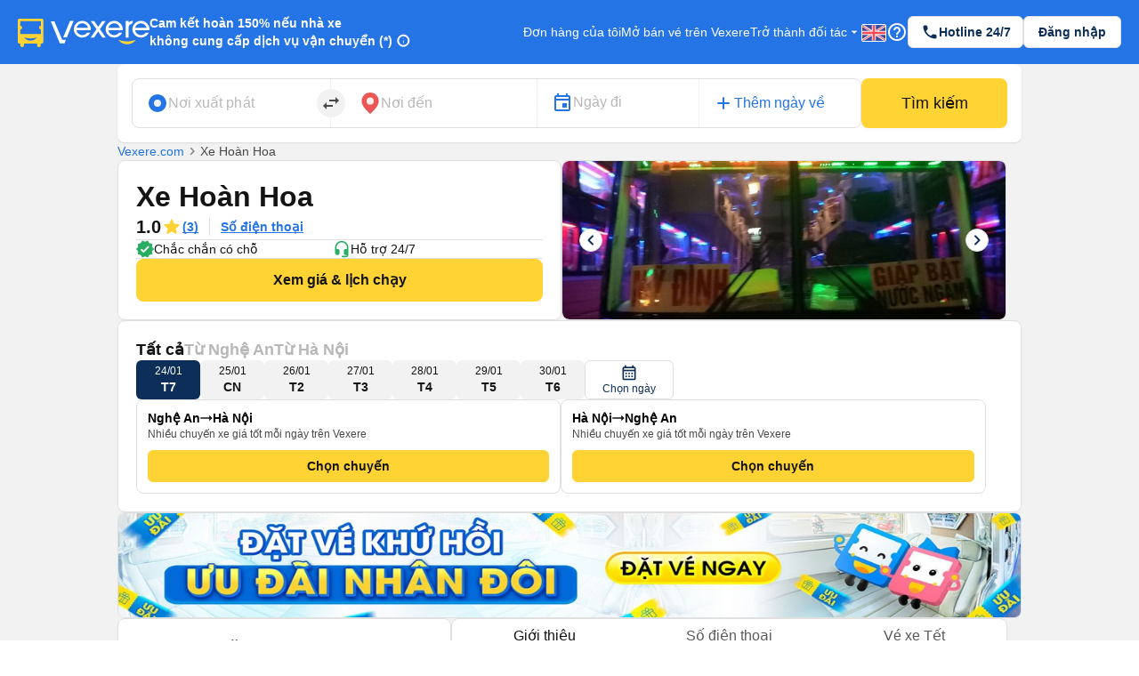

--- FILE ---
content_type: text/html; charset=utf-8
request_url: https://www.google.com/recaptcha/api2/aframe
body_size: 152
content:
<!DOCTYPE HTML><html><head><meta http-equiv="content-type" content="text/html; charset=UTF-8"></head><body><script nonce="PcNs73UEL1LeaTLyBxWPXg">/** Anti-fraud and anti-abuse applications only. See google.com/recaptcha */ try{var clients={'sodar':'https://pagead2.googlesyndication.com/pagead/sodar?'};window.addEventListener("message",function(a){try{if(a.source===window.parent){var b=JSON.parse(a.data);var c=clients[b['id']];if(c){var d=document.createElement('img');d.src=c+b['params']+'&rc='+(localStorage.getItem("rc::a")?sessionStorage.getItem("rc::b"):"");window.document.body.appendChild(d);sessionStorage.setItem("rc::e",parseInt(sessionStorage.getItem("rc::e")||0)+1);localStorage.setItem("rc::h",'1769217562894');}}}catch(b){}});window.parent.postMessage("_grecaptcha_ready", "*");}catch(b){}</script></body></html>

--- FILE ---
content_type: image/svg+xml
request_url: https://storage.googleapis.com/vxrd/default-image-ticket.svg
body_size: 560
content:
<svg xmlns="http://www.w3.org/2000/svg" viewBox="0 0 120 120">
  <defs>
    <style>
      .cls-4 {
        fill: #e4e4e4;
      }

      .cls-5 {
        fill: #fff;
      }
    </style>
  </defs>
  <g id="img_default" transform="translate(1038 -182)">
    <rect id="Rectangle_2269" class="cls-4" width="120" height="120" rx="3" transform="translate(-1038 182)"/>
    <path id="Path_1329" class="cls-5" d="M101.277,49.56H65.85a2.337,2.337,0,0,0-2.32,2.32V87.4a2.337,2.337,0,0,0,2.32,2.32h1.661v2.961a2.881,2.881,0,0,0,5.762,0V89.72H93.888v2.958a2.881,2.881,0,0,0,5.762,0V89.72h1.661a2.337,2.337,0,0,0,2.32-2.32V51.882a2.337,2.337,0,0,0-2.355-2.323ZM83.548,85.11a12.384,12.384,0,0,1-10.158-5.286,32.809,32.809,0,0,0,20.317,0A12.384,12.384,0,0,1,83.548,85.11ZM99.711,61.138a2.881,2.881,0,1,0,0,5.76v7.365a.334.334,0,0,1-.339.327H67.862a.334.334,0,0,1-.339-.327V66.9a2.881,2.881,0,1,0,0-5.76V53.773a.334.334,0,0,1,.339-.327h31.51a.334.334,0,0,1,.339.327Z" transform="translate(-1061.53 169.44)"/>
  </g>
</svg>


--- FILE ---
content_type: image/svg+xml
request_url: https://289b3016d30fb49.cmccloud.com.vn/thumb_up_7036e25ed8/thumb_up_7036e25ed8.svg
body_size: 605
content:
<svg width="28" height="28" viewBox="0 0 28 28" fill="none" xmlns="http://www.w3.org/2000/svg">
<g clip-path="url(#clip0_23984_21235)">
<path d="M15.3065 2.40334L8.84317 8.86667C8.4115 9.29834 8.1665 9.89334 8.1665 10.5117V22.1667C8.1665 23.45 9.2165 24.5 10.4998 24.5H20.9998C21.9332 24.5 22.7732 23.94 23.1465 23.0883L26.9498 14.21C27.9298 11.9 26.2382 9.33334 23.7298 9.33334H17.1382L18.2465 3.99C18.3632 3.40667 18.1882 2.81167 17.7682 2.39167C17.0798 1.715 15.9832 1.715 15.3065 2.40334ZM3.49984 24.5C4.78317 24.5 5.83317 23.45 5.83317 22.1667V12.8333C5.83317 11.55 4.78317 10.5 3.49984 10.5C2.2165 10.5 1.1665 11.55 1.1665 12.8333V22.1667C1.1665 23.45 2.2165 24.5 3.49984 24.5Z" fill="#FFD333"/>
</g>
<defs>
<clipPath id="clip0_23984_21235">
<rect width="28" height="28" fill="white"/>
</clipPath>
</defs>
</svg>
